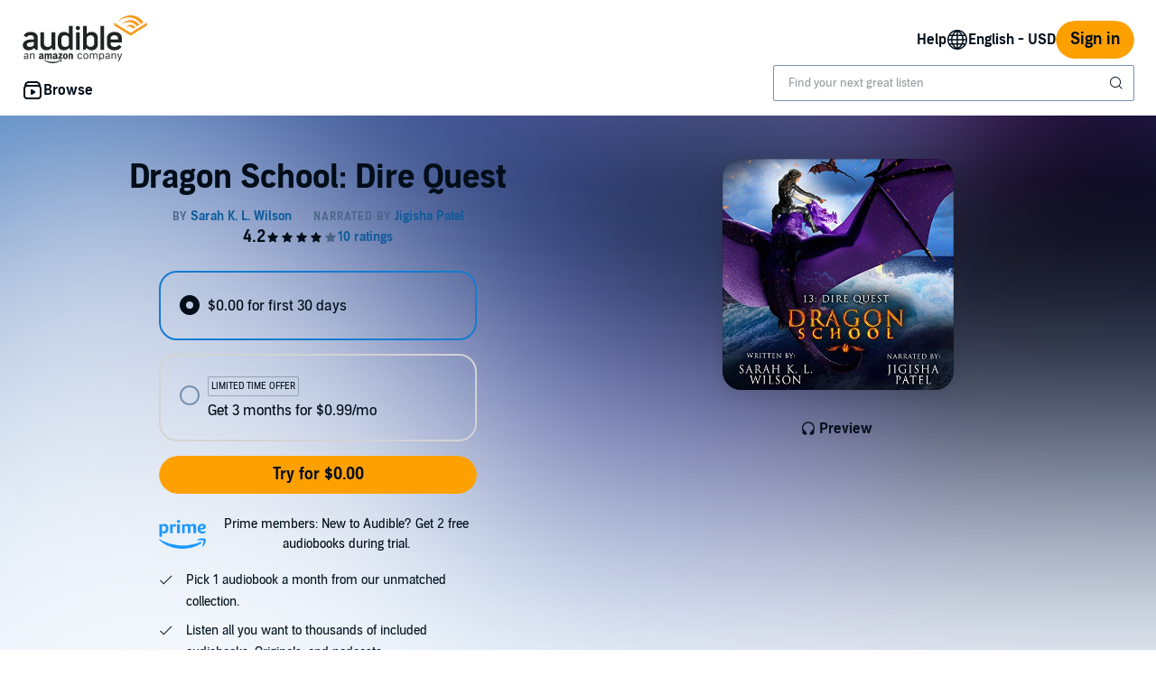

--- FILE ---
content_type: image/svg+xml
request_url: https://d2nttevkh1mtzs.cloudfront.net/mosaic-versions/073e90d3-2546-43cb-bb35-4695be1dd712/www/assets/svg/whispersync.svg
body_size: 2024
content:
<svg width="24" height="24" viewBox="0 0 24 24" fill="none" xmlns="http://www.w3.org/2000/svg">
<g clip-path="url(#clip0_2897_7)">
<path d="M16.8064 6.40357L17.1 5.86052C17.1 5.86052 17.1979 5.70465 17.0561 5.59557C17.047 5.58854 17.0381 5.58094 17.0298 5.5739L17.0172 5.56325C13.9278 3.08604 9.95825 3.02174 6.78083 5.63294C6.76774 5.64304 6.75465 5.65381 6.74155 5.66627C6.63517 5.7575 6.71864 5.87163 6.71864 5.87163L7.13959 6.44801C7.13959 6.44801 7.21946 6.55843 7.32781 6.46955L7.33846 6.46054C7.34573 6.4544 7.35278 6.44845 7.36054 6.44161C10.0643 4.21826 13.843 4.27987 16.4673 6.39784L16.4777 6.40662C16.4897 6.41664 16.5016 6.4267 16.5138 6.43555C16.6905 6.56214 16.8064 6.40357 16.8064 6.40357Z" fill="#010E19"/>
<path d="M22.9541 15.0674C22.9541 15.3647 23.1882 15.6054 23.4772 15.6054C23.7663 15.6054 24.0003 15.3647 24.0003 15.0674V12.3774C24.0003 9.40632 21.6586 6.9978 18.7695 6.9978C15.8808 6.9978 13.5391 9.40632 13.5391 12.3774V15.0674C13.5391 15.3647 13.7731 15.6054 14.0621 15.6054C14.3508 15.6054 14.5852 15.3647 14.5852 15.0674V12.3774H14.5918C14.5941 10.0049 16.4648 8.08255 18.7725 8.08255C21.0798 8.08255 22.9505 10.0049 22.9532 12.3774L22.9541 15.0674Z" fill="#010E19"/>
<path d="M17.2005 13.4536C17.2005 12.8593 16.7321 12.3776 16.1543 12.3776C15.5766 12.3776 15.1082 12.8593 15.1082 13.4536V15.6055C15.1082 16.1998 15.5766 16.6815 16.1543 16.6815C16.7321 16.6815 17.2005 16.1998 17.2005 15.6055V13.4536Z" fill="#010E19"/>
<path d="M21.3848 12.3776C21.9625 12.3776 22.4309 12.8593 22.4309 13.4536V15.6055C22.4309 16.1998 21.9625 16.6815 21.3848 16.6815C20.807 16.6815 20.3386 16.1998 20.3386 15.6055V13.4536C20.3386 12.8593 20.807 12.3776 21.3848 12.3776Z" fill="#010E19"/>
<path fill-rule="evenodd" clip-rule="evenodd" d="M10.9345 8.4486C10.9341 8.45196 10.9337 8.4553 10.9336 8.45871V16.0469C10.9337 16.0507 10.9341 16.0543 10.9346 16.0579C10.9351 16.0621 10.9355 16.0664 10.9355 16.0708L10.9355 16.074C10.9353 16.0773 10.9349 16.0806 10.9345 16.0838C10.9341 16.0872 10.9337 16.0907 10.9336 16.0943V16.1236L10.93 16.1263C10.924 16.1704 10.9222 16.2121 10.9205 16.2503C10.9148 16.3779 10.9109 16.4657 10.7617 16.4657C10.7588 16.4657 10.7558 16.4643 10.7529 16.4643L10.7516 16.4657H0.373487L0.372178 16.4637C0.167595 16.4546 0.00458266 16.2829 0.00458266 16.0708C0.00458266 16.0669 0.00499183 16.0633 0.005401 16.0597C0.00581016 16.056 0.00621933 16.0524 0.00621933 16.0485V8.50652L0.00441802 8.49205C0.00220443 8.47475 0 8.45751 0 8.43986C0 8.2217 0.171523 8.04495 0.383634 8.04495C0.388794 8.04495 0.393849 8.0458 0.398976 8.04667C0.402953 8.04734 0.406985 8.04802 0.41113 8.04831L0.726352 8.04764V7.57866C0.726352 7.57866 0.728971 7.57395 0.730935 7.57159C0.730639 7.56885 0.72994 7.56631 0.729264 7.56386C0.728446 7.56089 0.727661 7.55804 0.727661 7.5551C0.727661 7.38979 0.857613 7.2558 1.01801 7.2558C1.02221 7.2558 1.02612 7.25686 1.02996 7.25789C1.0333 7.2588 1.03659 7.25968 1.03994 7.25984C1.94861 7.22954 3.91163 7.41774 5.28839 8.44457L5.29265 8.44222C5.29265 8.44222 5.46221 8.5853 5.64453 8.44222C5.65476 8.43457 5.66284 8.43082 5.6703 8.42736C5.67334 8.42595 5.67629 8.42459 5.67923 8.42303C7.05468 7.41504 8.99806 7.23021 9.90084 7.25984C9.90403 7.25968 9.90729 7.2588 9.91062 7.2579C9.91447 7.25686 9.91841 7.2558 9.92245 7.2558C10.0828 7.2558 10.2134 7.38979 10.2134 7.5551L10.2121 7.55914L10.2141 7.56149V8.04764H10.4848C10.5051 8.04422 10.5321 8.04425 10.5544 8.04427L10.5598 8.04427C10.7532 8.04427 10.9048 8.18904 10.9303 8.38162L10.9336 8.38431V8.41192C10.9337 8.41531 10.9341 8.41871 10.9345 8.42213C10.935 8.42651 10.9355 8.43095 10.9355 8.43548C10.9355 8.44001 10.935 8.44432 10.9345 8.4486ZM9.44751 14.2789C9.44808 14.2768 9.44866 14.2746 9.44881 14.2718V8.56965C9.41608 8.37202 9.25961 8.3929 9.25961 8.3929L9.22426 8.3902C7.3522 8.46211 6.62317 9.04243 6.25515 9.33537L6.21803 9.36486V9.36856C6.21803 9.36856 6.09201 9.4672 6.07008 9.70859L6.05961 9.75135V15.1845C6.08317 15.2781 6.1601 15.437 6.41509 15.3084C6.47532 15.2781 6.51525 15.2639 6.54635 15.2555C7.82655 14.6559 8.76567 14.5765 9.23866 14.5714C9.31657 14.5532 9.44619 14.4926 9.44619 14.2873C9.44619 14.2853 9.4464 14.2837 9.4467 14.2822C9.44693 14.2811 9.44722 14.28 9.44751 14.2789ZM1.70612 14.5714C2.19614 14.5754 3.22298 14.6559 4.57061 15.3211C4.8171 15.4131 4.87078 15.2087 4.88027 15.14V9.73044L4.87503 9.70856C4.85408 9.47895 4.74279 9.38166 4.73134 9.37223L4.6917 9.34033C4.33236 9.0504 3.61259 8.46967 1.75457 8.39152V8.39387C1.75457 8.39387 1.51856 8.3868 1.50121 8.67196V14.2977C1.50547 14.4929 1.62953 14.5532 1.70612 14.5714Z" fill="#010E19"/>
<path d="M6.6202 18.144L6.91415 17.6C6.91415 17.6 7.02937 17.4411 7.20678 17.5683C7.21657 17.5753 7.22558 17.5829 7.23452 17.5904C7.24082 17.5957 7.24709 17.601 7.25359 17.606C9.87717 19.7244 13.6562 19.7856 16.36 17.5616C16.3673 17.5559 16.3739 17.5502 16.3804 17.5445C16.3843 17.541 16.3881 17.5376 16.3921 17.5343C16.5008 17.4465 16.5813 17.5559 16.5813 17.5559L17.0016 18.1323C17.0016 18.1323 17.085 18.2464 16.9793 18.338C16.9693 18.3469 16.9585 18.3557 16.9482 18.3641C16.9453 18.3664 16.9425 18.3687 16.9397 18.371C13.7623 20.9825 9.79271 20.9185 6.70302 18.4406C6.69395 18.4325 6.68193 18.4226 6.67016 18.4128L6.66472 18.4083C6.52233 18.2989 6.6202 18.144 6.6202 18.144Z" fill="#010E19"/>
</g>
<defs>
<clipPath id="clip0_2897_7">
<rect width="24" height="24" fill="white"/>
</clipPath>
</defs>
</svg>


--- FILE ---
content_type: image/svg+xml
request_url: https://d2nttevkh1mtzs.cloudfront.net/mosaic-versions/073e90d3-2546-43cb-bb35-4695be1dd712/www/assets/svg/headphone.svg
body_size: 340
content:
<svg width="16" height="16" viewBox="0 0 16 16" fill="none" xmlns="http://www.w3.org/2000/svg">
<path d="M3.96577 3.27827C2.35202 4.89202 1.90709 7.23199 2.631 9.24619C2.66964 9.21665 2.70918 9.18787 2.74961 9.1599C2.84291 9.09535 2.93855 9.03677 3.0361 8.98405C3.23882 8.87449 3.48477 8.95363 3.61587 9.14313L6.74335 13.6639C6.58519 13.8421 6.40343 14.0043 6.19885 14.1458C4.82199 15.0983 2.93375 14.7543 1.98124 13.3775C1.35229 12.4683 1.28865 11.3361 1.71443 10.3977C0.431295 7.78401 0.876571 4.53643 3.05025 2.36275C5.78392 -0.370917 10.2161 -0.370918 12.9497 2.36275C15.1253 4.53835 15.5695 7.78974 14.2822 10.4046C14.7045 11.3417 14.6396 12.4705 14.0122 13.3775C13.0597 14.7543 11.1715 15.0983 9.79461 14.1458C9.59004 14.0043 9.40828 13.8421 9.25012 13.6639L12.3776 9.14313C12.5087 8.95363 12.7547 8.87449 12.9574 8.98405C13.0549 9.03677 13.1506 9.09535 13.2439 9.1599C13.2861 9.1891 13.3273 9.21919 13.3676 9.25012C14.0935 7.23503 13.649 4.89307 12.0342 3.27827C9.80619 1.05023 6.19381 1.05023 3.96577 3.27827Z" fill="#010E19"/>
</svg>
